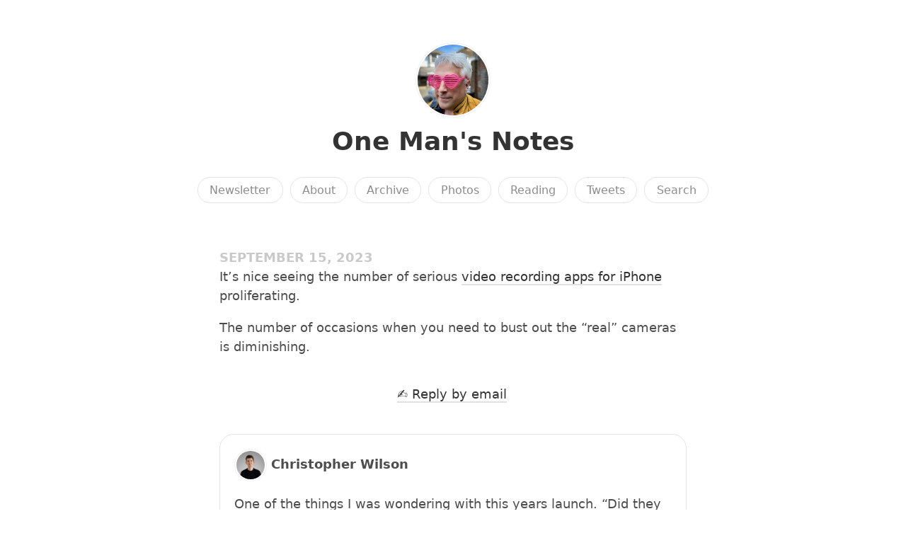

--- FILE ---
content_type: text/html; charset=utf-8
request_url: https://adders.blog/2023/09/15/its-nice-seeing.html
body_size: 11167
content:
<!DOCTYPE html>
<html lang="en">

<head>
  <meta charset="utf-8">
  <meta http-equiv="X-UA-Compatible" content="IE=edge">
  <meta name="viewport" content="width=device-width, initial-scale=1.0">
  <meta name="fediverse:creator" content="@adders@masto.onemanandhisblog.com" />
  <meta name="twitter:card" content="summary">
  
  <meta name="twitter:title" content="One Man&#39;s Notes">
  <meta property="og:title" content="One Man&#39;s Notes">
  
  
  <meta name="twitter:description" content="It&rsquo;s nice seeing the number of serious video recording …">
  <meta name="og:description" content="It&rsquo;s nice seeing the number of serious video recording …">
  <meta name="description" content="It&rsquo;s nice seeing the number of serious video recording apps for iPhone proliferating.
The number of occasions when you need to bust out the &ldquo;real&rdquo; cameras is diminishing.">
  
  
  <title>It&rsquo;s nice seeing the number … | One Man&#39;s Notes</title>
  <link rel="canonical" href="https://adders.blog/2023/09/15/its-nice-seeing.html">
  
  <link rel="stylesheet" href="/css/main.css?1762704289">
  
  
  <link rel="stylesheet" href="/css/all.min.css?1762704289">
  
  
  <link rel="alternate" href="https://adders.blog/feed.xml" type="application/rss+xml" title="One Man&#39;s Notes">
  <link rel="alternate" href="https://adders.blog/feed.json" type="application/json" title="One Man&#39;s Notes">



  <link rel="alternate" href="https://adders.blog/podcast.xml" type="application/rss+xml" title="Podcast">
  <link rel="alternate" href="https://adders.blog/podcast.json" type="application/json" title="Podcast">


<link rel="me" href="https://micro.blog/adders">







<link rel="shortcut icon" href="https://micro.blog/adders/favicon.png" type="image/x-icon">
<link rel="EditURI" type="application/rsd+xml" href="https://adders.blog/rsd.xml">
<link rel="authorization_endpoint" href="https://micro.blog/indieauth/auth">
<link rel="token_endpoint" href="https://micro.blog/indieauth/token">
<link rel="subscribe" href="https://micro.blog/users/follow">
<link rel="webmention" href="https://micro.blog/webmention">
<link rel="micropub" href="https://micro.blog/micropub">
<link rel="microsub" href="https://micro.blog/microsub">

<link rel="stylesheet" href="/custom.css?1762704289">


  <link rel="stylesheet" href="/css/photos-grid.css?v=2">

  <link rel="stylesheet" href="/css/bookgoals.css?v=2">

  <link rel="stylesheet" href="/img-gallery.css?v=2">

  <link rel="stylesheet" href="/css/collections.css?v=2">



  <meta name="twitter:card" content="summary" />

  <meta name="twitter:title" content="One Man&#39;s Notes" />

<meta name="twitter:description" content="It&rsquo;s nice seeing the number of serious video recording apps for iPhone proliferating.
The number of occasions when you need to bust out the &ldquo;real&rdquo; cameras is diminishing." />



  <script async defer data-domain="adders.blog" src="https://plausible.io/js/plausible.js"></script>

  


    <meta property="og:title" content="One Man&#39;s Notes" />


<meta property="og:description" content="It&rsquo;s nice seeing the number of serious video recording apps for iPhone proliferating.
The number of occasions when you need to bust out the &ldquo;real&rdquo; cameras is diminishing." />
<meta property="og:type" content="website" />
<meta property="og:url" content="https://adders.blog/2023/09/15/its-nice-seeing.html" />








  
    <meta property="article:published_time" content="2023-09-15T10:07:16&#43;00:00"/>
  

  
    <meta property="article:modified_time" content="2023-10-13T10:50:22&#43;00:00"/>
  





  

    <meta property="article:section" content="2023" />

  



  
<script type="module">
  const base64Decode = (text) => decodeURIComponent(atob(text));

  document.addEventListener('click', e => {
    const link = e.target.closest('a.reply-by-email');

    if (link) {
      e.preventDefault();
      window.location = base64Decode(link.dataset.meta.match(/.{2}/g).map(hex => String.fromCharCode(parseInt(hex, 16) ^ 0x24)).join(''));
    }
  });
  </script>

  


  
<script src="https://cdn.usefathom.com/script.js" data-site="OMSBTVJS" defer></script>



  <link rel="stylesheet" href="https://cdn.jsdelivr.net/npm/glightbox/dist/css/glightbox.min.css" />
<script src="https://cdn.jsdelivr.net/gh/mcstudios/glightbox/dist/js/glightbox.min.js"></script>


  <script>
	document.addEventListener('DOMContentLoaded', () => {
		const images = document.querySelectorAll('.microblog_collection img');
		let currentImageIndex = 0;
		let isMultiLightbox = false;

		function isDataURL(url) {
			return (typeof url == 'string') && url.trim().startsWith('data:');
		}

		function createLightbox() {
			
			const lightbox = document.createElement('div');
			lightbox.id = 'microblog_lightbox';
			
			const closeBtn = document.createElement('button');
			closeBtn.id = 'microblog_lightbox_close_btn';
			closeBtn.innerHTML = '&times;';
			
			const prevBtn = document.createElement('button');
			prevBtn.id = 'microblog_lightbox_prev_btn';
			prevBtn.className = 'microblog_lightbox_nav';
			prevBtn.innerHTML = '&larr;';
			
			const nextBtn = document.createElement('button');
			nextBtn.id = 'microblog_lightbox_next_btn';
			nextBtn.className = 'microblog_lightbox_nav';
			nextBtn.innerHTML = '&rarr;';
			
			const lightboxImg = document.createElement('img');
			lightboxImg.id = 'microblog_lightbox_img';
			lightboxImg.alt = 'Lightbox Image';
			
			lightbox.appendChild(closeBtn);
			lightbox.appendChild(prevBtn);
			lightbox.appendChild(lightboxImg);
			lightbox.appendChild(nextBtn);
			
			document.body.appendChild(lightbox);
		
			return { lightbox, closeBtn, prevBtn, nextBtn, lightboxImg };
		}
		
		const { 
			lightbox, 
			closeBtn, 
			prevBtn, 
			nextBtn, 
			lightboxImg 
		} = createLightbox();

		function openMultiLightbox(index) {
			isMultiLightbox = true;
			currentImageIndex = index;
			lightboxImg.src = images[index].getAttribute('data-microblog-lightbox');
			lightbox.style.display = 'flex';

			
			prevBtn.style.display = 'block';
			nextBtn.style.display = 'block';
		}
		
		function openSingleLightbox(url) {
			isMultiLightbox = false;
			lightboxImg.src = url;
			lightbox.style.display = 'flex';

			
			prevBtn.style.display = 'none';
			nextBtn.style.display = 'none';
		}

		function closeLightbox() {
			lightbox.style.display = 'none';
		}

		function navigatePrevious() {
			currentImageIndex = (currentImageIndex - 1 + images.length) % images.length;
			lightboxImg.src = images[currentImageIndex].getAttribute('data-microblog-lightbox');
		}

		function navigateNext() {
			currentImageIndex = (currentImageIndex + 1) % images.length;
			lightboxImg.src = images[currentImageIndex].getAttribute('data-microblog-lightbox');
		}

		
		images.forEach((img, index) => {
			if (isDataURL(img.src)) {
				return;
			}
			img.addEventListener('click', () => openMultiLightbox(index));
		});

		closeBtn.addEventListener('click', closeLightbox);
		prevBtn.addEventListener('click', navigatePrevious);
		nextBtn.addEventListener('click', navigateNext);

		
		document.addEventListener('keydown', (e) => {
			if (lightbox.style.display === 'flex') {
				switch (e.key) {
					case 'ArrowLeft':
						if (isMultiLightbox) {
							navigatePrevious();
						}
						break;
					case 'ArrowRight':
						if (isMultiLightbox) {
							navigateNext();
						}
						break;
					case 'Escape':
						closeLightbox();
						break;
				}
			}
		});

		
		lightbox.addEventListener('click', (e) => {
			if (e.target === lightbox) {
				closeLightbox();
			}
		});
		
		
		const single_images = document.querySelectorAll(".e-content img, .p-summary img");
		single_images.forEach(function(image) {
			
			if (image.closest(".microblog_collection")) {
				return;
			}
		
			
			if (!image.closest("a")) {
				
				const hasClickHandler = image.onclick || image.hasAttribute("onclick");
				const hasTouchHandler = image.ontouchstart || image.hasAttribute("ontouchstart");
		
				
				if (!hasClickHandler && !hasTouchHandler && !isDataURL(image.src)) {
					image.addEventListener("click", function() {
						openSingleLightbox(image.src);
					});
				}
			}
		});
	});
</script>



  
</head>


<body>
  <header class="site-header">
	
	<a href="/"><img src="https://avatars.micro.blog/avatars/2025/03/1311.jpg" alt="One Man&#39;s Notes Profile Photo" class="profile_photo u-photo" width="80" height="80"></a>
	
	
	<h1><a class="site-title p-name u-url" href="/">One Man&#39;s Notes</a></h1>
	
	
	
	<nav class="site-nav">
		<ul>
			
			
			
			<li><a class="page-link Newsletter" href="/subscribe/">Newsletter</a></li>
			
			
			
			<li><a class="page-link About" href="/about/">About</a></li>
			
			
			
			<li><a class="page-link Archive" href="/archive/">Archive</a></li>
			
			
			
			<li><a class="page-link Photos" href="/photos/">Photos</a></li>
			
			
			
			<li><a class="page-link Reading" href="/reading/">Reading</a></li>
			
			
			
			<li><a class="page-link Tweets" href="/tweets/">Tweets</a></li>
			
			
			
			<li><a class="page-link Search" href="/search/">Search</a></li>
			
			
			
		</ul>
	</nav>
	
</header>


  <div class="page-content">
    <div class="wrapper">
      
<div class="post h-entry ">

  

  <header class="post-header">

    
    <div class="post-date-wrapper">
    <time class="dt-published" datetime="2023-09-15T10:07:16&#43;00:00">September 15, 2023</time>
    </div>
    
    
  </header>

  <article class="post-content e-content without-title">
    <p>It&rsquo;s nice seeing the number of serious <a href="https://9to5mac.com/2023/09/14/blackmagic-camera-filming-app-iphnone/">video recording apps for iPhone</a> proliferating.</p>
<p>The number of occasions when you need to bust out the &ldquo;real&rdquo; cameras is diminishing.</p>

  </article>

  

</div>

<div class="content-meta">





<ul class="reply-buttons">
  
  
  <li>








  



  <a class="reply-by-email" href="/reply-by-email/" data-meta="[base64]">✍️ Reply by email</a>

</li>
  
  
  
  
</ul>
  
</div>



<div class="comments">

<script type="text/javascript" src="https://micro.blog/conversation.js?url=https%3a%2f%2fadders.blog%2f2023%2f09%2f15%2fits-nice-seeing.html"></script>

</div>




    </div>
    
  </div>
  <footer class="site-footer">

  <div class="wrapper">
    
    <p class="custom_footer">
<script type="module" src="https://backspace.eco/b.js"></script></p>
    
    <p class="attribution custom_footer">Hosted by <a href="https://micro.blog">Micro.blog</a>. Powered by <a href="https://sumo.micro.blog">Sumo Theme</a>. Designed with <span class="red">♥</span> by <a href="https://www.mattlangford.com">Matt Langford</a>.</p>
  </div>

</footer>


  
  <script src="/glightbox.js?v=2"></script>
  
  <script src="https://cdn.jsdelivr.net/npm/hls.js?v=2"></script>
  
  <script src="/js/studio.js?v=2"></script>
  

  
</body>
</html>


--- FILE ---
content_type: application/javascript;charset=utf-8
request_url: https://micro.blog/conversation.js?url=https%3a%2f%2fadders.blog%2f2023%2f09%2f15%2fits-nice-seeing.html
body_size: 3856
content:
document.write('<div class="microblog_conversation">');

document.write('	<div class="microblog_post">');
document.write('		<div class="microblog_user">');
document.write('			<img class="microblog_avatar" src="https://avatars.micro.blog/avatars/2023/35/7648.jpg" width="20" height="20" style="max-width: 20px;" />');
document.write('			<span class="microblog_fullname">Christopher Wilson</span>');
document.write('		</div>');
document.write('		<div class="microblog_text">');	
document.write('			<p> One of the things I was wondering with this years launch. “Did they use iPhones to record this, or studio cameras? Because they should absolutely do an event just using iPhones for the PR angle.” The ability to record to an external drive is so important considering they can record 4k/60fps ProRaw.</p>');
document.write('		</div>');
document.write('		<div class="microblog_time">');
document.write('			<a href="https://micro.blog/ChrisJWilson/23571301">2023-09-15 10:11</a>');
document.write('		</div>');
document.write('	</div>');
document.write('	<div class="microblog_post">');
document.write('		<div class="microblog_user">');
document.write('			<img class="microblog_avatar" src="https://avatars.micro.blog/avatars/2025/03/1311.jpg" width="20" height="20" style="max-width: 20px;" />');
document.write('			<span class="microblog_fullname">Adam Tinworth</span>');
document.write('		</div>');
document.write('		<div class="microblog_text">');	
document.write('			<p><a href="https://micro.blog/ChrisJWilson">@ChrisJWilson</a> Yes - I was chatting to one of our video-centric lecturers about how that’s a game-changer. Exciting stuff, especially with the log profile.</p>');
document.write('		</div>');
document.write('		<div class="microblog_time">');
document.write('			<a href="https://micro.blog/adders/23571372">2023-09-15 10:15</a>');
document.write('		</div>');
document.write('	</div>');


// get parameters from the URL
const post_id = 23571205;
const post_url = "https://adders.blog/2023/09/15/its-nice-seeing.html";
const params = new URLSearchParams(window.location.search);
const token = params.get("token");
const username = params.get("username");

// reset the URL so token isn't visible
const url = new URL(window.location.href);
url.search = "";
history.pushState({}, document.title, url.toString());

document.write(`<form method="POST" class="microblog_reply_form" action="https://micro.blog/account/comments/${post_id}/post">`);

if ((username != null) && (username.length > 0)) {
	document.write(`<p class="microblog_reply_signin">Replying as @${username}:</p>`);
}
else {
	document.write('<p class="microblog_reply_signin">Sign in with <a href="https://micro.blog/account/comments/23571205/mb?url=https://adders.blog/2023/09/15/its-nice-seeing.html">Micro.blog</a>, <a href="https://micro.blog/account/comments/23571205/mastodon?url=https://adders.blog/2023/09/15/its-nice-seeing.html">Mastodon</a>, or <a href="https://micro.blog/account/comments/23571205/bluesky?url=https://adders.blog/2023/09/15/its-nice-seeing.html">Bluesky</a> to reply:</p>');
}

document.write(`<input type="hidden" name="token" value="${token}">`);
document.write(`<input type="hidden" name="username" value="${username}">`);
document.write(`<input type="hidden" name="url" value="${post_url}">`);

if ((username != null) && (username.length > 0)) {
	document.write(`<p class="microblog_reply_textarea"><textarea name="text" rows="4" cols="50"></textarea></p>`);
	document.write(`<p class="microblog_reply_button"><input type="submit" value="Post"></p>`);
}
else {
	document.write(`<p class="microblog_reply_textarea"><textarea name="text" rows="4" cols="50" disabled></textarea></p>`);
	document.write(`<p class="microblog_reply_button"><input type="submit" value="Post" disabled></p>`);
}

document.write('</form>');


document.write('</div>');
